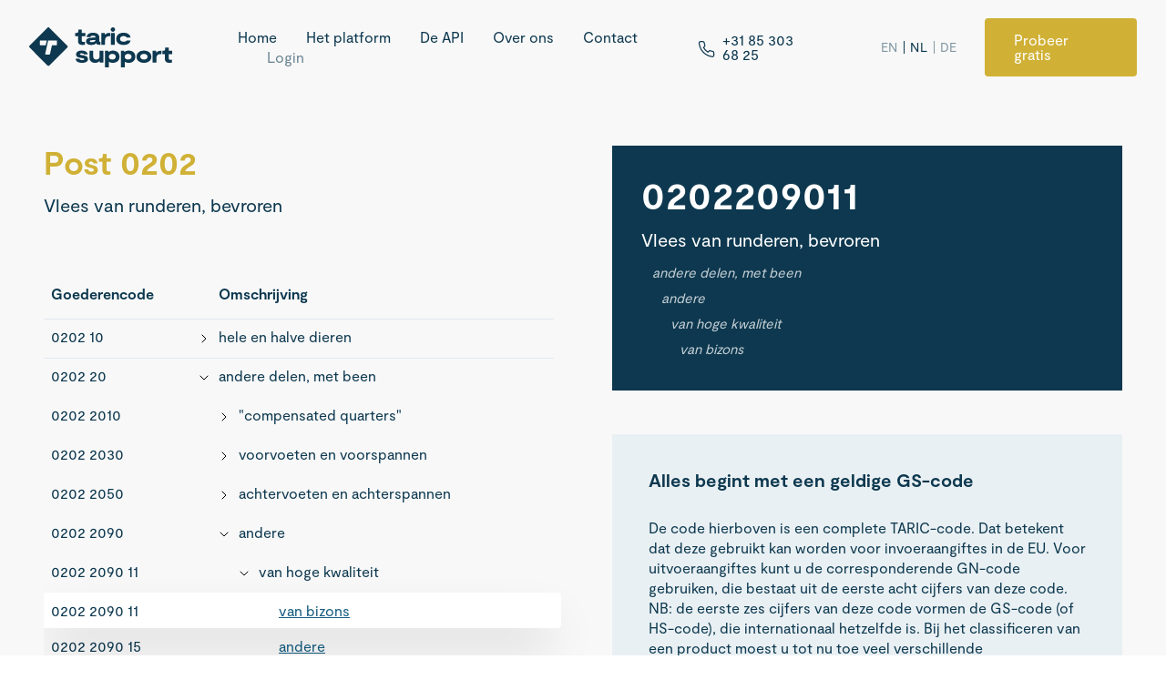

--- FILE ---
content_type: text/html; charset=UTF-8
request_url: https://www.taricsupport.nl/nomenclatuur/0202209011.html
body_size: 14368
content:

            

        

<!doctype html><html
lang="nl" prefix="og: http://ogp.me/ns# fb: http://ogp.me/ns/fb#"><head><meta
name="viewport" content="width=device-width, initial-scale=1, maximum-scale=1"><link
rel="stylesheet" href="https://www.taricsupport.nl/css/styles.css?v=35"><link
type="text/plain" href="https://www.taricsupport.nl/humans.txt" rel="author"> <script>loadjs=function(){var h=function(){},c={},u={},f={};function o(e,n){if(e){var r=f[e];if(u[e]=n,r)for(;r.length;)r[0](e,n),r.splice(0,1)}}function l(e,n){e.call&&(e={success:e}),n.length?(e.error||h)(n):(e.success||h)(e)}function d(r,t,s,i){var c,o,e=document,n=s.async,u=(s.numRetries||0)+1,f=s.before||h,l=r.replace(/[\?|#].*$/,""),a=r.replace(/^(css|img)!/,"");i=i||0,/(^css!|\.css$)/.test(l)?((o=e.createElement("link")).rel="stylesheet",o.href=a,(c="hideFocus"in o)&&o.relList&&(c=0,o.rel="preload",o.as="style")):/(^img!|\.(png|gif|jpg|svg|webp)$)/.test(l)?(o=e.createElement("img")).src=a:((o=e.createElement("script")).src=r,o.async=void 0===n||n),!(o.onload=o.onerror=o.onbeforeload=function(e){var n=e.type[0];if(c)try{o.sheet.cssText.length||(n="e")}catch(e){18!=e.code&&(n="e")}if("e"==n){if((i+=1)<u)return d(r,t,s,i)}else if("preload"==o.rel&&"style"==o.as)return o.rel="stylesheet";t(r,n,e.defaultPrevented)})!==f(r,o)&&e.head.appendChild(o)}function r(e,n,r){var t,s;if(n&&n.trim&&(t=n),s=(t?r:n)||{},t){if(t in c)throw"LoadJS";c[t]=!0}function i(n,r){!function(e,t,n){var r,s,i=(e=e.push?e:[e]).length,c=i,o=[];for(r=function(e,n,r){if("e"==n&&o.push(e),"b"==n){if(!r)return;o.push(e)}--i||t(o)},s=0;s<c;s++)d(e[s],r,n)}(e,function(e){l(s,e),n&&l({success:n,error:r},e),o(t,e)},s)}if(s.returnPromise)return new Promise(i);i()}return r.ready=function(e,n){return function(e,r){e=e.push?e:[e];var n,t,s,i=[],c=e.length,o=c;for(n=function(e,n){n.length&&i.push(e),--o||r(i)};c--;)t=e[c],(s=u[t])?n(t,s):(f[t]=f[t]||[]).push(n)}(e,function(e){l(n,e)}),r},r.done=function(e){o(e,[])},r.reset=function(){c={},u={},f={}},r.isDefined=function(e){return e in c},r}();</script> <link
rel="alternate" href="https://www.taricsupport.com/nomenclature/en/0202209011.html" hreflang="x-default"><link
rel="alternate" href="https://www.taricsupport.com/nomenclature/en/0202209011.html" hreflang="en"><link
rel="alternate" href="https://www.taricsupport.nl/nomenclatuur/0202209011.html" hreflang="nl"><link
rel="alternate" href="https://www.taricsupport.com/de/nomenklatur/0202209011.html" hreflang="de"><link
rel="alternate" href="https://www.taricsupport.com/nomenclature/cs/0202209011.html" hreflang="cs"><link
rel="alternate" href="https://www.taricsupport.com/nomenclature/da/0202209011.html" hreflang="da"><link
rel="alternate" href="https://www.taricsupport.com/nomenclature/et/0202209011.html" hreflang="et"><link
rel="alternate" href="https://www.taricsupport.com/nomenclature/es/0202209011.html" hreflang="es"><link
rel="alternate" href="https://www.taricsupport.com/nomenclature/fr/0202209011.html" hreflang="fr"><link
rel="alternate" href="https://www.taricsupport.com/nomenclature/hr/0202209011.html" hreflang="hr"><link
rel="alternate" href="https://www.taricsupport.com/nomenclature/it/0202209011.html" hreflang="it"><link
rel="alternate" href="https://www.taricsupport.com/nomenclature/lv/0202209011.html" hreflang="lv"><link
rel="alternate" href="https://www.taricsupport.com/nomenclature/lt/0202209011.html" hreflang="lt"><link
rel="alternate" href="https://www.taricsupport.com/nomenclature/hu/0202209011.html" hreflang="hu"><link
rel="alternate" href="https://www.taricsupport.com/nomenclature/pl/0202209011.html" hreflang="pl"><link
rel="alternate" href="https://www.taricsupport.com/nomenclature/pt/0202209011.html" hreflang="pt"><link
rel="alternate" href="https://www.taricsupport.com/nomenclature/ro/0202209011.html" hreflang="ro"><link
rel="alternate" href="https://www.taricsupport.com/nomenclature/sk/0202209011.html" hreflang="sk"><link
rel="alternate" href="https://www.taricsupport.com/nomenclature/sl/0202209011.html" hreflang="sl"><link
rel="alternate" href="https://www.taricsupport.com/nomenclature/fi/0202209011.html" hreflang="fi"><link
rel="alternate" href="https://www.taricsupport.com/nomenclature/sv/0202209011.html" hreflang="sv"><link
rel="alternate" href="https://www.taricsupport.com/nomenclature/el/0202209011.html" hreflang="el"><link
rel="alternate" href="https://www.taricsupport.com/nomenclature/bg/0202209011.html" hreflang="bg"><link
rel="apple-touch-icon" sizes="180x180" href="/favicons/apple-touch-icon.png"><link
rel="icon" type="image/png" sizes="32x32" href="/favicons/favicon-32x32.png"><link
rel="icon" type="image/png" sizes="16x16" href="/favicons/favicon-16x16.png"> <script async src="https://www.googletagmanager.com/gtag/js?id=G-7H0D6PGB7D"></script> <script>window.dataLayer=window.dataLayer||[];function gtag(){dataLayer.push(arguments);}
gtag('js',new Date());gtag('config','G-7H0D6PGB7D');</script> <script>(function(i,s,o,g,r,a,m){i['GoogleAnalyticsObject']=r;i[r]=i[r]||function(){(i[r].q=i[r].q||[]).push(arguments)},i[r].l=1*new Date();a=s.createElement(o),m=s.getElementsByTagName(o)[0];a.async=1;a.src=g;m.parentNode.insertBefore(a,m)})(window,document,'script','https://www.google-analytics.com/analytics.js','ga');ga('create','UA-49310137-1','auto');ga('set','anonymizeIp',true);ga('send','pageview');</script> <title>0202 2090 11 - Vlees van runderen, bevroren, andere delen, met been,…</title>
<script>dataLayer = [];
(function(w,d,s,l,i){w[l]=w[l]||[];w[l].push({'gtm.start':
new Date().getTime(),event:'gtm.js'});var f=d.getElementsByTagName(s)[0],
j=d.createElement(s),dl=l!='dataLayer'?'&l='+l:'';j.async=true;j.src=
'https://www.googletagmanager.com/gtm.js?id='+i+dl;f.parentNode.insertBefore(j,f);
})(window,document,'script','dataLayer','GTM-P3F2CX7P');
</script><meta name="generator" content="SEOmatic">
<meta name="description" content="Vlees van runderen, bevroren">
<meta name="referrer" content="no-referrer-when-downgrade">
<meta name="robots" content="all">
<meta content="nl_NL" property="og:locale">
<meta content="de_DE" property="og:locale:alternate">
<meta content="en_EN" property="og:locale:alternate">
<meta content="Taric Support" property="og:site_name">
<meta content="website" property="og:type">
<meta content="https://www.taricsupport.nl/nomenclatuur/0202209011.html" property="og:url">
<meta content="0202 2090 11 - Vlees van runderen, bevroren, andere delen, met been,…" property="og:title">
<meta content="Vlees van runderen, bevroren" property="og:description">
<meta content="https://www.taricsupport.com/assets/img/_1200x630_crop_center-center_82_none/logo-default_blue-yellow_1280.png?mtime=1697623347" property="og:image">
<meta content="1200" property="og:image:width">
<meta content="630" property="og:image:height">
<meta content="Taric Support Logo" property="og:image:alt">
<meta content="https://linkedin.com/company/taric-support" property="og:see_also">
<meta name="twitter:card" content="summary_large_image">
<meta name="twitter:creator" content="@">
<meta name="twitter:title" content="0202 2090 11 - Vlees van runderen, bevroren, andere delen, met been,…">
<meta name="twitter:description" content="Vlees van runderen, bevroren">
<meta name="twitter:image" content="https://www.taricsupport.com/assets/img/_800x418_crop_center-center_82_none/logo-default_blue-yellow_1280.png?mtime=1697623347">
<meta name="twitter:image:width" content="800">
<meta name="twitter:image:height" content="418">
<meta name="twitter:image:alt" content="Taric Support Logo">
<link href="https://www.taricsupport.nl/nomenclatuur/0202209011.html" rel="canonical">
<link href="https://www.taricsupport.nl/" rel="home">
<link type="text/plain" href="https://www.taricsupport.nl/humans.txt" rel="author">
<link href="https://www.taricsupport.com/de/nomenclatuur/0202209011.html" rel="alternate" hreflang="de">
<link href="https://www.taricsupport.nl/nomenclatuur/0202209011.html" rel="alternate" hreflang="nl">
<link href="https://www.taricsupport.com/nomenclatuur/0202209011.html" rel="alternate" hreflang="x-default">
<link href="https://www.taricsupport.com/nomenclatuur/0202209011.html" rel="alternate" hreflang="en"></head><body
class="flex flex-col min-h-screen"
x-data="{ open: false, top: true }"
x-init="top = (window.pageYOffset > 120) ? false : true"
><noscript><iframe
src="https://www.googletagmanager.com/ns.html?id=GTM-P3F2CX7P"
height="0" width="0" style="display:none;visibility:hidden"></iframe></noscript> <script>loadjs(['https://www.taricsupport.nl/js/alpine.min.js?v=35','https://www.taricsupport.nl/js/lazysizes.min.js?v=35',],'base');</script> <script>loadjs.ready('base',function(){loadjs(['https://code.jquery.com/jquery-3.6.0.slim.min.js','https://www.taricsupport.nl/js/nomenclature.min.js?v=35',],'nomenclature',{async:false});});</script> <div
class="fixed w-full p-5 sm:px-8 z-20 transition-colors ease-in duration-200"
:class="top ? 'text-primary' : 'bg-primary text-white'"
@scroll.window="top = (window.pageYOffset > 1) ? false : true"
x-cloak
><div
class="flex items-center max-w-screen-xxl mx-auto">
<a
href="https://www.taricsupport.nl/"
class="w-36 xs:w-40 mr-4 xl:mr-6 xxl:mr-12 transition-transform ease-out duration-1000 transform origin-left"
:class="{ 'xs:scale-90' : !top }"
><svg
class="w-full" viewBox="0 0 849 237" version="1.1" xmlns="http://www.w3.org/2000/svg" xmlns:xlink="http://www.w3.org/1999/xlink">
<g
fill="currentColor" fill-rule="nonzero">
<path
d="M423.72,86.69 L423.72,103.13 L414.66,103.13 C407.66,103.13 401,101.32 397.52,94.13 C392.52,100.53 383.73,104.57 368.52,104.57 C349.71,104.57 337.45,97.57 337.45,83.57 C337.45,69.57 348.2,63.14 362.69,62 L393.9,59.77 L393.9,58.52 C393.9,51.97 387.63,49.18 378.9,49.18 C369.85,49.18 364.69,52.25 363.58,57.96 L341,57.96 C342.68,42.22 357,32.04 378.9,32.04 C399.38,32.04 416.52,40.26 416.52,60.04 L416.52,80.8 C416.52,84.7 418.19,86.51 422.23,86.51 L423.72,86.69 Z M393.9,74.57 L368.26,76.57 C363.53,76.99 360.04,78.66 360.04,82.28 C360.04,86.28 363.94,87.86 370.91,87.86 C381.5,87.86 393.91,84.93 393.91,75.73 L393.9,74.57 Z" id="Shape"></path>
<path
d="M484,13.4 C484.065941,6.06219436 490.041917,0.153213598 497.38,0.17 C500.859359,0.182837225 504.188365,1.58989162 506.622207,4.07635775 C509.05605,6.56282389 510.391582,9.92116242 510.33,13.4 C510.209886,20.5266209 504.504765,26.2978238 497.38,26.5 C490.22,26.5 484,20.23 484,13.4 Z M485.95,33.47 L508.52,33.47 L508.52,103.13 L485.9,103.13 L485.95,33.47 Z" id="Shape"></path>
<path
d="M516.83,68.72 C516.83,46.01 535.78,32.07 560.16,32.07 C580.5,32.07 599.31,40.85 601.54,60.64 L579,60.64 C577,55.2 569.8,51.58 560.19,51.58 C548.07,51.58 539.57,57.99 539.57,68.72 C539.57,79.45 547.65,85.02 560.47,85.02 C569.8,85.02 576.77,82.79 579.14,77.77 L601.85,77.77 C599.48,94.63 583.6,104.52 560.47,104.52 C534.11,104.52 516.83,90.17 516.83,68.72 Z" id="Shape"></path>
<path
d="M275.61,185.25 L297.77,185.25 C299.44,191.38 305.29,193.89 314.77,193.89 C322.72,193.89 327.04,192.49 327.04,188.73 C327.04,185.53 323.83,184 314.91,182.46 L300.84,180.23 C287.61,178 278.41,172.57 278.41,160.31 C278.41,145.4 292.9,137.74 311.29,137.74 C334.84,137.74 345.71,147.49 347.66,160.45 L325.07,160.45 C323.82,156.27 320.07,154.04 311.42,154.04 C304.31,154.04 300.69,155.57 300.69,158.92 C300.69,162.27 304.59,163.1 312.12,164.49 L326.75,166.72 C342.63,169.51 349.32,177.31 349.32,188.45 C349.32,203.5 334.41,210.19 314.76,210.19 C289.69,210.19 276.87,201 275.61,185.25 Z" id="Shape"></path>
<path
d="M440.71,208.8 L420.09,208.8 L418.09,200.44 L416.84,200.44 C411.68,205.87 404.3,210.19 391.76,210.19 C370.02,210.19 357.62,197.79 357.62,177.87 L357.62,139.13 L380.2,139.13 L380.2,172.71 C380.2,184.55 387.44,190.71 399,190.71 C410,190.71 418.09,184.86 418.09,172.46 L418.09,139.16 L440.66,139.16 L440.71,208.8 Z" id="Shape"></path>
<path
d="M536.43,174.1 C536.43,197.51 518.87,210.19 497,210.19 C486.41,210.19 478.19,207.12 473.31,203.36 L473.31,236.66 L450.74,236.66 L450.74,139.13 L469.27,139.13 L471.5,146 L472.75,146 C477.07,142.1 484.18,137.78 497,137.78 C520,137.74 536.43,151.25 536.43,174.1 Z M513.86,174.1 C513.86,163.93 506.33,157.24 493.51,157.24 C480.97,157.24 473.31,163.79 473.31,174.1 C473.31,184.1 480.7,190.68 493.51,190.68 C506.32,190.68 513.86,184 513.86,174.1 Z" id="Shape"></path>
<path
d="M630.47,174.1 C630.47,197.51 612.91,210.19 591.04,210.19 C580.45,210.19 572.23,207.12 567.35,203.36 L567.35,236.66 L544.78,236.66 L544.78,139.13 L563.31,139.13 L565.54,145.96 L566.8,145.96 C571.12,142.06 578.22,137.74 591.04,137.74 C614,137.74 630.47,151.25 630.47,174.1 Z M607.9,174.1 C607.9,163.93 600.37,157.24 587.56,157.24 C575.02,157.24 567.35,163.79 567.35,174.1 C567.35,184.1 574.74,190.68 587.56,190.68 C600.38,190.68 607.9,184 607.9,174.1 Z" id="Shape"></path>
<path
d="M637.15,174 C637.15,152 655.68,137.78 681.46,137.78 C707.24,137.78 725.63,152 725.63,174 C725.63,196 707.24,210.23 681.46,210.23 C655.68,210.23 637.15,195.84 637.15,174 Z M703.06,174 C703.06,164.39 695.53,157.28 681.46,157.28 C667.39,157.28 659.73,164.39 659.73,174 C659.73,183.61 667.53,190.72 681.46,190.72 C695.39,190.72 703.06,183.44 703.06,174 Z" id="Shape"></path>
<path
d="M226.17,108.62 L119.87,2.32 C116.829739,-0.711052031 111.910261,-0.711052031 108.87,2.32 L2.57,108.62 C-0.461052031,111.660261 -0.461052031,116.579739 2.57,119.62 L108.84,226 C111.880261,229.031052 116.799739,229.031052 119.84,226 L226.14,119.7 C227.62433,118.240608 228.462835,116.247857 228.468471,114.166264 C228.474107,112.084671 227.646406,110.087408 226.17,108.62 Z M63.29,102.56 L63.29,81.49 C63.2955128,79.3399958 65.0399887,77.5999929 67.19,77.6 L104.57,77.6 L98.16,106.46 L67.16,106.46 C65.0200949,106.438114 63.2953613,104.70001 63.29,102.56 Z M165.42,102.56 C165.420007,104.710011 163.680004,106.454487 161.53,106.46 L135.24,106.46 L123.82,157.87 C123.429239,159.654434 121.846712,160.92462 120.02,160.92 L99.14,160.92 C97.9604669,160.920539 96.8443976,160.385855 96.1056539,159.466314 C95.3669103,158.546773 95.0852935,157.341704 95.34,156.19 L112.79,77.6 L161.53,77.6 C163.678388,77.6 165.42,79.3416123 165.42,81.49 L165.42,102.56 Z" id="Shape"></path>
<path
d="M290.1,81.4 L290.1,52.83 L272.69,52.83 L272.69,33.47 L279.51,33.47 C288.15,33.47 291.78,30.12 291.78,22.47 L291.78,13.83 L312.67,13.83 L312.67,33.48 L334.55,33.48 L334.55,52.84 L312.67,52.84 L312.67,77.37 C312.67,81.37 313.37,86.84 323.26,86.84 C325.927556,86.8165899 328.586597,86.5352807 331.2,86 L331.2,102.86 C326.282117,103.999033 321.24798,104.559501 316.2,104.53 C296.37,104.52 290.1,93.66 290.1,81.4 Z" id="Shape"></path>
<path
d="M785.4,139.14 L781,139.14 C767.9,139.14 762.47,141.36 756.62,149.14 L755.23,149.14 L753.23,139.14 L732.66,139.14 L732.66,208.8 L755.24,208.8 L755.24,181.63 C755.24,168.81 762.34,158.63 777.81,158.31 C780.34,158.26 782.6,158.18 785.4,158.31 L785.4,139.14 Z" id="Shape"></path>
<path
d="M480.8,33.47 L476.41,33.47 C463.31,33.47 457.88,35.7 452.02,43.47 L450.63,43.47 L448.63,33.47 L428.06,33.47 L428.06,103.13 L450.63,103.13 L450.63,76 C450.63,63.18 457.74,53 473.2,52.69 C475.74,52.63 478,52.56 480.8,52.69 L480.8,33.47 Z" id="Shape"></path>
<path
d="M828.66,183 L828.66,158.5 L848.52,158.5 L848.52,139.13 L828.66,139.13 L828.66,119.49 L807.76,119.49 L807.76,128.13 C807.76,135.79 804.14,139.13 795.5,139.13 L790.68,139.13 L790.68,158.5 L806.09,158.5 L806.09,187.06 C806.09,199.32 812.36,210.19 832.09,210.19 C837.154387,210.217575 842.204856,209.657158 847.14,208.52 L847.14,191.66 C844.52625,192.191798 841.867224,192.469757 839.2,192.49 C829.35,192.49 828.66,187.06 828.66,183 Z" id="Shape"></path>
</g>
</svg></a><nav
class="hidden xl:block ml-8 xl:ml-12 space-x-6 xl:space-x-8 xxl:space-x-12"><a
class="c-link inline-block leading-none hover:opacity-75  "
href="https://www.taricsupport.nl/"    >Home</a><a
class="c-link inline-block leading-none hover:opacity-75  "
href="https://www.taricsupport.nl/platform/"    >Het platform</a><a
class="c-link inline-block leading-none hover:opacity-75  "
href="https://www.taricsupport.nl/api/"    >De API</a><a
class="c-link inline-block leading-none hover:opacity-75  "
href="https://www.taricsupport.nl/over-ons/"    >Over ons</a><a
class="c-link inline-block leading-none hover:opacity-75  "
href="https://www.taricsupport.nl/contact/"    >Contact</a><a
class="c-link inline-block leading-none hover:opacity-75  hidden xl:inline-block opacity-60"
href="https://app.taricsupport.com/login" target="_blank"    >Login</a></nav><div
class="hidden md:flex items-center ml-auto"><div
class="c-icon h-5 mr-1.5 mt-1 transition-all"><svg
xmlns="http://www.w3.org/2000/svg" width="24" height="24" viewBox="0 0 24 24" fill="none" stroke="currentColor" stroke-width="1.5" stroke-linecap="round" stroke-linejoin="round"><path
d="M22 16.92v3a2 2 0 0 1-2.18 2 19.79 19.79 0 0 1-8.63-3.07 19.5 19.5 0 0 1-6-6 19.79 19.79 0 0 1-3.07-8.67A2 2 0 0 1 4.11 2h3a2 2 0 0 1 2 1.72 12.84 12.84 0 0 0 .7 2.81 2 2 0 0 1-.45 2.11L8.09 9.91a16 16 0 0 0 6 6l1.27-1.27a2 2 0 0 1 2.11-.45 12.84 12.84 0 0 0 2.81.7A2 2 0 0 1 22 16.92z"></path></svg></div><a
class="c-link inline-block leading-none hover:opacity-75 "
href="tel:+31 85 303 68 25"    >+<span
class="numbers">31</span> <span
class="numbers">85</span> <span
class="numbers">303</span> <span
class="numbers">68</span>&nbsp;<span
class="numbers">25</span></a></div><div
class="hidden xl:block ml-8 xl:ml-12 xxl:ml-16"><div
class="flex lg:text-sm tracking-wider lg:divide-x divide-opacity-25"><a
class="c-link inline-block leading-none hover:opacity-75  px-1.5 hover:opacity-100 opacity-50"
href="https://www.taricsupport.com/nomenclature/en/0202209011.html"    >EN</a><a
class="c-link inline-block leading-none hover:opacity-75  px-1.5 hover:opacity-100 1"
href="https://www.taricsupport.nl/nomenclatuur/0202209011.html"    >NL</a><a
class="c-link inline-block leading-none hover:opacity-75  px-1.5 hover:opacity-100 opacity-50"
href="https://www.taricsupport.com/de/nomenklatur/0202209011.html"    >DE</a></div></div><a
class="c-button inline-flex justify-center py-4 px-8 rounded leading-none hover:opacity-90 bg-highlight text-white  hidden xs:block ml-auto md:ml-12 xl:ml-6 xxl:ml-12"
href="https://www.taricsupport.nl/probeer-gratis/" onclick="fathom.trackGoal('XNF0DKYQ', 0);"    >Probeer gratis</a>
<a
class="xl:hidden relative flex-none ml-auto xs:ml-8 sm:ml-12 cursor-pointer" @click="open=true"><div
class="c-icon w-7"><svg
xmlns="http://www.w3.org/2000/svg" viewBox="0 0 24 24"><defs><style>.a{fill:none;stroke:currentColor;stroke-linecap:round;stroke-linejoin:round;stroke-width:1px}</style></defs><title>navigation-menu</title><line
class="a" x1="2.25" y1="18.003" x2="21.75" y2="18.003"/><line
class="a" x1="2.25" y1="12.003" x2="21.75" y2="12.003"/><line
class="a" x1="2.25" y1="6.003" x2="21.75" y2="6.003"/></svg></div>        </a></div></div><div
class="fixed inset-0 z-30" x-show.transition.opacity.duration.1000="open" @click="open=true" x-cloak><div
class="absolute inset-0 bg-dark opacity-50"></div></div><div
class="fixed left-0 xs:left-auto right-0 top-0 bottom-0 flex flex-col p-8 xs:px-10 bg-dark text-white z-30 shadow-xl"
x-show.transition.opacity.duration.500="open"
@click.away="open=false"
x-cloak
><figure
class="absolute inset-0"><svg
class="text-primary w-full h-full" width="780" height="560" xmlns="http://www.w3.org/2000/svg" xmlns:xlink="http://www.w3.org/1999/xlink" viewBox="0 0 780 560" preserveAspectRatio="xMaxYMax meet">
<defs>
<rect
id="cajkbsbixz-pattern-03-a" width="1040" height="680" x="-260" y="-109"></rect>
</defs>
<g
fill="none" fill-rule="evenodd">
<mask
id="cajkbsbixz-pattern-03-b" fill="#fff">
<use
xlink:href="#cajkbsbixz-pattern-03-a"></use>
</mask>
<path
fill="currentColor" fill-rule="nonzero" d="M1424.95,415.756 L1304.63,533.609 L1184.31,415.756 L1063.99,297.897 L943.68,415.756 L823.1,533.866 L823.1,1005.29 L582.47,769.58 L702.78,651.72 C636.33,716.81 528.6,716.81 462.15,651.72 C395.7,586.634 395.7,481.102 462.15,416.011 L341.831,533.866 L101.202,298.156 L341.831,62.445 L582.47,298.156 L703.05,180.043 L823.36,62.186 L1063.73,-173.266 L1063.99,-173.523 L1099.63,-138.617 C1081.81,-160.427 1083.2,-192.337 1103.84,-212.55 C1125.99,-234.248 1161.9,-234.248 1184.05,-212.55 C1206.19,-190.854 1206.19,-155.678 1184.05,-133.982 C1163.41,-113.764 1130.84,-112.405 1108.56,-129.863 L1179.84,-60.049 C1162.02,-81.859 1163.41,-113.767 1184.05,-133.982 C1206.19,-155.678 1242.11,-155.678 1264.26,-133.982 C1286.41,-112.284 1286.41,-77.105 1264.26,-55.411 C1243.62,-35.196 1211.05,-33.836 1188.78,-51.294 L1260.05,18.526 C1242.23,-3.288 1243.62,-35.196 1264.26,-55.411 C1286.41,-77.105 1322.32,-77.11 1344.47,-55.411 C1366.62,-33.715 1366.62,1.463 1344.47,23.159 C1323.83,43.374 1291.25,44.732 1268.99,27.279 L1304.63,62.186 L1344.47,23.159 L1424.68,-55.411 L1504.89,-133.982 L1545.26,-173.523 L1545.26,297.897 L1424.95,415.756 Z" mask="url(#cajkbsbixz-pattern-03-b)"></path>
<path
fill="currentColor" fill-rule="nonzero" d="M462.79,178.234 C396.4,113.212 396.4,7.789 462.79,-57.233 C529.18,-122.255 636.82,-122.255 703.21,-57.236 L703.21,-57.233 C769.6,7.789 769.6,113.21 703.21,178.233 C636.82,243.255 529.18,243.256 462.79,178.234 Z" mask="url(#cajkbsbixz-pattern-03-b)"></path>
</g>
</svg></figure><div
class="fixed top-0 right-0 mt-7 xs:mt-8 pt-0.5 mr-3.5 sm:mr-6 sm:pr-0.5" @click="open=false"><div
class="c-icon w-10 h-5 z-30"><svg
xmlns="http://www.w3.org/2000/svg" viewBox="0 0 24 24"><defs><style>.a{fill:none;stroke:currentColor;stroke-linecap:round;stroke-linejoin:round;stroke-width:2px}</style></defs><title>close</title><line
class="a" x1="0.75" y1="23.249" x2="23.25" y2="0.749"/><line
class="a" x1="23.25" y1="23.249" x2="0.75" y2="0.749"/></svg></div></div><nav
class="relative flex-grow w-full max-w-md mx-auto sm:max-w-full mt-16 xs:mt-20 xs:mr-20"><ul
class="space-y-4 text-lg"><li><a
class="c-link inline-block leading-none hover:opacity-75  "
href="https://www.taricsupport.nl/"    >Home</a></li><li><a
class="c-link inline-block leading-none hover:opacity-75  "
href="https://www.taricsupport.nl/platform/"    >Het platform</a></li><li><a
class="c-link inline-block leading-none hover:opacity-75  "
href="https://www.taricsupport.nl/api/"    >De API</a></li><li><a
class="c-link inline-block leading-none hover:opacity-75  "
href="https://www.taricsupport.nl/over-ons/"    >Over ons</a></li><li><a
class="c-link inline-block leading-none hover:opacity-75  "
href="https://www.taricsupport.nl/contact/"    >Contact</a></li></ul><ul
class="mt-10 space-y-3 text-md opacity-70"><li><a
class="c-link inline-block leading-none hover:opacity-75  text-highlight"
href="https://www.taricsupport.nl/nomenclatuur/"    >Nomenclatuur</a></li><li><a
class="c-link inline-block leading-none hover:opacity-75 "
href="https://app.taricsupport.com/login" target="_blank"    >Login</a></li></ul><div
class="mt-12 -mx-1.5"><div
class="flex lg:text-sm tracking-wider lg:divide-x divide-opacity-25"><a
class="c-link inline-block leading-none hover:opacity-75  px-1.5 hover:opacity-100 opacity-50"
href="https://www.taricsupport.com/nomenclature/en/0202209011.html"    >EN</a><a
class="c-link inline-block leading-none hover:opacity-75  px-1.5 hover:opacity-100 1"
href="https://www.taricsupport.nl/nomenclatuur/0202209011.html"    >NL</a><a
class="c-link inline-block leading-none hover:opacity-75  px-1.5 hover:opacity-100 opacity-50"
href="https://www.taricsupport.com/de/nomenklatur/0202209011.html"    >DE</a></div></div></nav><a
class="c-button inline-flex justify-center py-4 px-8 rounded leading-none hover:opacity-90 bg-highlight text-white  relative"
href="https://www.taricsupport.nl/probeer-gratis/" onclick="fathom.trackGoal('XNF0DKYQ', 0);"    >Probeer gratis</a></div><main><section
class="s-api py-28 xs:py-32 xl:py-40 bg-panel px-5 xs:px-8 sm:px-12"><div
class="w-full lg:max-w-screen-xxl mx-auto grid grid-cols-1 lg:grid-cols-2 gap-16 items-start overflow-x-hidden"><div><header
class="lg:max-w-screen-xxl mx-auto mb-16"><h1 class="c-heading text-highlight">
<span
class="inline-block xl:block">Post 0202</span></h1><div
class="c-description mt-4 text-md">
<span
class="md:inline-block lg:block">Vlees van runderen, bevroren</span></div><a
class="c-link inline-block leading-none hover:opacity-75 underline mt-6 font-bold lg:hidden"
href="#about"    >About this&nbsp;page</a></header><nav
class="s-api-nav"><ul
class="tree"><li><div
class="tree-item-header"><div
class="tree-code">
Goederencode</div><div
class="tree-description">
Omschrijving</div></div></li><li
data-code="020210" data-indent="1" class="tree-item tree-can-expand"><div
class="tree-item-content"><div
class="tree-code">0202 10</div><div
class="tree-description">hele en halve dieren</div></div><ul><li
data-code="0202100011" data-indent="2" class="tree-item tree-can-expand"><div
class="tree-item-content"><div
class="tree-code">0202 1000 11</div><div
class="tree-description">van hoge kwaliteit</div></div><ul><li
data-code="0202100011" data-indent="3" class="tree-item "><div
class="tree-item-content"><div
class="tree-code">0202 1000 11</div><div
class="tree-description"><a
href="0202100011.html">van bizons</a></div></div></li><li
data-code="0202100015" data-indent="3" class="tree-item "><div
class="tree-item-content"><div
class="tree-code">0202 1000 15</div><div
class="tree-description"><a
href="0202100015.html">andere</a></div></div></li></ul></li><li
data-code="0202100091" data-indent="2" class="tree-item tree-can-expand"><div
class="tree-item-content"><div
class="tree-code">0202 1000 91</div><div
class="tree-description">andere</div></div><ul><li
data-code="0202100091" data-indent="3" class="tree-item "><div
class="tree-item-content"><div
class="tree-code">0202 1000 91</div><div
class="tree-description"><a
href="0202100091.html">van bizons</a></div></div></li><li
data-code="0202100099" data-indent="3" class="tree-item "><div
class="tree-item-content"><div
class="tree-code">0202 1000 99</div><div
class="tree-description"><a
href="0202100099.html">andere</a></div></div></li></ul></li></ul></li><li
data-code="020220" data-indent="1" class="tree-item tree-can-expand"><div
class="tree-item-content"><div
class="tree-code">0202 20</div><div
class="tree-description">andere delen, met been</div></div><ul><li
data-code="02022010" data-indent="2" class="tree-item tree-can-expand"><div
class="tree-item-content"><div
class="tree-code">0202 2010</div><div
class="tree-description">"compensated quarters"</div></div><ul><li
data-code="0202201011" data-indent="3" class="tree-item tree-can-expand"><div
class="tree-item-content"><div
class="tree-code">0202 2010 11</div><div
class="tree-description">van hoge kwaliteit</div></div><ul><li
data-code="0202201011" data-indent="4" class="tree-item "><div
class="tree-item-content"><div
class="tree-code">0202 2010 11</div><div
class="tree-description"><a
href="0202201011.html">van bizons</a></div></div></li><li
data-code="0202201015" data-indent="4" class="tree-item "><div
class="tree-item-content"><div
class="tree-code">0202 2010 15</div><div
class="tree-description"><a
href="0202201015.html">andere</a></div></div></li></ul></li><li
data-code="0202201091" data-indent="3" class="tree-item tree-can-expand"><div
class="tree-item-content"><div
class="tree-code">0202 2010 91</div><div
class="tree-description">andere</div></div><ul><li
data-code="0202201091" data-indent="4" class="tree-item "><div
class="tree-item-content"><div
class="tree-code">0202 2010 91</div><div
class="tree-description"><a
href="0202201091.html">van bizons</a></div></div></li><li
data-code="0202201099" data-indent="4" class="tree-item "><div
class="tree-item-content"><div
class="tree-code">0202 2010 99</div><div
class="tree-description"><a
href="0202201099.html">andere</a></div></div></li></ul></li></ul></li><li
data-code="02022030" data-indent="2" class="tree-item tree-can-expand"><div
class="tree-item-content"><div
class="tree-code">0202 2030</div><div
class="tree-description">voorvoeten en voorspannen</div></div><ul><li
data-code="0202203011" data-indent="3" class="tree-item tree-can-expand"><div
class="tree-item-content"><div
class="tree-code">0202 2030 11</div><div
class="tree-description">van hoge kwaliteit</div></div><ul><li
data-code="0202203011" data-indent="4" class="tree-item "><div
class="tree-item-content"><div
class="tree-code">0202 2030 11</div><div
class="tree-description"><a
href="0202203011.html">van bizons</a></div></div></li><li
data-code="0202203015" data-indent="4" class="tree-item "><div
class="tree-item-content"><div
class="tree-code">0202 2030 15</div><div
class="tree-description"><a
href="0202203015.html">andere</a></div></div></li></ul></li><li
data-code="0202203081" data-indent="3" class="tree-item tree-can-expand"><div
class="tree-item-content"><div
class="tree-code">0202 2030 81</div><div
class="tree-description">andere</div></div><ul><li
data-code="0202203081" data-indent="4" class="tree-item tree-can-expand"><div
class="tree-item-content"><div
class="tree-code">0202 2030 81</div><div
class="tree-description">bestemd voor verwerking</div></div><ul><li
data-code="0202203081" data-indent="5" class="tree-item tree-can-expand"><div
class="tree-item-content"><div
class="tree-code">0202 2030 81</div><div
class="tree-description">voor de vervaardiging van producten van onderverdeling 1602 10, 1602 50 31 of 1602 50 95, die geen ander vlees dan rundvlees bevatten, met een collageen/eiwitverhouding van maximaal 0,45 en met ten minste 20 gewichtspercenten mager vlees (met uitzondering van slachtafvallen en vet), waarbij het vlees en de gelei ten minste 85% van het totale nettogewicht uitmaken; deze producten moeten aan een zodanige warmtebehandeling worden onderworpen dat de stolling van de vleeseiwitten in het hele product gewaarborgd is en dat, wanneer het product op het dikste gedeelte wordt doorgesneden, op het snijvlak geen sporen van een rozeachtige vloeistof zijn waar te nemen (A-producten)</div></div><ul><li
data-code="0202203081" data-indent="6" class="tree-item "><div
class="tree-item-content"><div
class="tree-code">0202 2030 81</div><div
class="tree-description"><a
href="0202203081.html">van bizons</a></div></div></li><li
data-code="0202203082" data-indent="6" class="tree-item "><div
class="tree-item-content"><div
class="tree-code">0202 2030 82</div><div
class="tree-description"><a
href="0202203082.html">andere</a></div></div></li></ul></li><li
data-code="0202203083" data-indent="5" class="tree-item tree-can-expand"><div
class="tree-item-content"><div
class="tree-code">0202 2030 83</div><div
class="tree-description">voor de vervaardiging van andere producten dan deze van onderverdelingen ex 0210 20, 0210 99 51, 0210 99 90, 1602 50 10 en 1602 90 61 (B-producten)</div></div><ul><li
data-code="0202203083" data-indent="6" class="tree-item "><div
class="tree-item-content"><div
class="tree-code">0202 2030 83</div><div
class="tree-description"><a
href="0202203083.html">van bizons</a></div></div></li><li
data-code="0202203084" data-indent="6" class="tree-item "><div
class="tree-item-content"><div
class="tree-code">0202 2030 84</div><div
class="tree-description"><a
href="0202203084.html">andere</a></div></div></li></ul></li><li
data-code="0202203085" data-indent="5" class="tree-item tree-can-expand"><div
class="tree-item-content"><div
class="tree-code">0202 2030 85</div><div
class="tree-description">andere</div></div><ul><li
data-code="0202203085" data-indent="6" class="tree-item "><div
class="tree-item-content"><div
class="tree-code">0202 2030 85</div><div
class="tree-description"><a
href="0202203085.html">van bizons</a></div></div></li><li
data-code="0202203086" data-indent="6" class="tree-item "><div
class="tree-item-content"><div
class="tree-code">0202 2030 86</div><div
class="tree-description"><a
href="0202203086.html">andere</a></div></div></li></ul></li></ul></li><li
data-code="0202203087" data-indent="4" class="tree-item tree-can-expand"><div
class="tree-item-content"><div
class="tree-code">0202 2030 87</div><div
class="tree-description">andere</div></div><ul><li
data-code="0202203087" data-indent="5" class="tree-item "><div
class="tree-item-content"><div
class="tree-code">0202 2030 87</div><div
class="tree-description"><a
href="0202203087.html">van bizons</a></div></div></li><li
data-code="0202203088" data-indent="5" class="tree-item "><div
class="tree-item-content"><div
class="tree-code">0202 2030 88</div><div
class="tree-description"><a
href="0202203088.html">andere</a></div></div></li></ul></li></ul></li></ul></li><li
data-code="02022050" data-indent="2" class="tree-item tree-can-expand"><div
class="tree-item-content"><div
class="tree-code">0202 2050</div><div
class="tree-description">achtervoeten en achterspannen</div></div><ul><li
data-code="0202205011" data-indent="3" class="tree-item tree-can-expand"><div
class="tree-item-content"><div
class="tree-code">0202 2050 11</div><div
class="tree-description">van hoge kwaliteit</div></div><ul><li
data-code="0202205011" data-indent="4" class="tree-item "><div
class="tree-item-content"><div
class="tree-code">0202 2050 11</div><div
class="tree-description"><a
href="0202205011.html">van bizons</a></div></div></li><li
data-code="0202205015" data-indent="4" class="tree-item "><div
class="tree-item-content"><div
class="tree-code">0202 2050 15</div><div
class="tree-description"><a
href="0202205015.html">andere</a></div></div></li></ul></li><li
data-code="0202205091" data-indent="3" class="tree-item tree-can-expand"><div
class="tree-item-content"><div
class="tree-code">0202 2050 91</div><div
class="tree-description">andere</div></div><ul><li
data-code="0202205091" data-indent="4" class="tree-item "><div
class="tree-item-content"><div
class="tree-code">0202 2050 91</div><div
class="tree-description"><a
href="0202205091.html">van bizons</a></div></div></li><li
data-code="0202205099" data-indent="4" class="tree-item "><div
class="tree-item-content"><div
class="tree-code">0202 2050 99</div><div
class="tree-description"><a
href="0202205099.html">andere</a></div></div></li></ul></li></ul></li><li
data-code="02022090" data-indent="2" class="tree-item tree-can-expand"><div
class="tree-item-content"><div
class="tree-code">0202 2090</div><div
class="tree-description">andere</div></div><ul><li
data-code="0202209011" data-indent="3" class="tree-item tree-can-expand"><div
class="tree-item-content"><div
class="tree-code">0202 2090 11</div><div
class="tree-description">van hoge kwaliteit</div></div><ul><li
data-code="0202209011" data-indent="4" class="tree-item "><div
class="tree-item-content"><div
class="tree-code">0202 2090 11</div><div
class="tree-description"><a
href="0202209011.html">van bizons</a></div></div></li><li
data-code="0202209015" data-indent="4" class="tree-item "><div
class="tree-item-content"><div
class="tree-code">0202 2090 15</div><div
class="tree-description"><a
href="0202209015.html">andere</a></div></div></li></ul></li><li
data-code="0202209091" data-indent="3" class="tree-item tree-can-expand"><div
class="tree-item-content"><div
class="tree-code">0202 2090 91</div><div
class="tree-description">andere</div></div><ul><li
data-code="0202209091" data-indent="4" class="tree-item "><div
class="tree-item-content"><div
class="tree-code">0202 2090 91</div><div
class="tree-description"><a
href="0202209091.html">van bizons</a></div></div></li><li
data-code="0202209099" data-indent="4" class="tree-item "><div
class="tree-item-content"><div
class="tree-code">0202 2090 99</div><div
class="tree-description"><a
href="0202209099.html">andere</a></div></div></li></ul></li></ul></li></ul></li><li
data-code="020230" data-indent="1" class="tree-item tree-can-expand"><div
class="tree-item-content"><div
class="tree-code">0202 30</div><div
class="tree-description">zonder been</div></div><ul><li
data-code="02023010" data-indent="2" class="tree-item tree-can-expand"><div
class="tree-item-content"><div
class="tree-code">0202 3010</div><div
class="tree-description">voorvoeten, geheel of verdeeld in ten hoogste vijf delen, waarbij iedere voorvoet in één enkel vriesblok wordt aangeboden; zogenaamde "compensated quarters" aangeboden in twee vriesblokken, waarvan het ene blok de voorvoet in zijn geheel of verdeeld in ten hoogste vijf delen omvat, en het andere de achtervoet, zonder de filet, in één enkel deel</div></div><ul><li
data-code="0202301011" data-indent="3" class="tree-item tree-can-expand"><div
class="tree-item-content"><div
class="tree-code">0202 3010 11</div><div
class="tree-description">van hoge kwaliteit</div></div><ul><li
data-code="0202301011" data-indent="4" class="tree-item "><div
class="tree-item-content"><div
class="tree-code">0202 3010 11</div><div
class="tree-description"><a
href="0202301011.html">van bizons</a></div></div></li><li
data-code="0202301015" data-indent="4" class="tree-item "><div
class="tree-item-content"><div
class="tree-code">0202 3010 15</div><div
class="tree-description"><a
href="0202301015.html">andere</a></div></div></li></ul></li><li
data-code="0202301081" data-indent="3" class="tree-item tree-can-expand"><div
class="tree-item-content"><div
class="tree-code">0202 3010 81</div><div
class="tree-description">andere</div></div><ul><li
data-code="0202301081" data-indent="4" class="tree-item tree-can-expand"><div
class="tree-item-content"><div
class="tree-code">0202 3010 81</div><div
class="tree-description">bestemd voor verwerking</div></div><ul><li
data-code="0202301081" data-indent="5" class="tree-item tree-can-expand"><div
class="tree-item-content"><div
class="tree-code">0202 3010 81</div><div
class="tree-description">voor de vervaardiging van producten van onderverdeling 1602 10, 1602 50 31 of 1602 50 95, die geen ander vlees dan rundvlees bevatten, met een collageen/eiwitverhouding van maximaal 0,45 en met ten minste 20 gewichtspercenten mager vlees (met uitzondering van slachtafvallen en vet), waarbij het vlees en de gelei ten minste 85% van het totale nettogewicht uitmaken; deze producten moeten aan een zodanige warmtebehandeling worden onderworpen dat de stolling van de vleeseiwitten in het hele product gewaarborgd is en dat, wanneer het product op het dikste gedeelte wordt doorgesneden, op het snijvlak geen sporen van een rozeachtige vloeistof zijn waar te nemen (A-producten)</div></div><ul><li
data-code="0202301081" data-indent="6" class="tree-item "><div
class="tree-item-content"><div
class="tree-code">0202 3010 81</div><div
class="tree-description"><a
href="0202301081.html">van bizons</a></div></div></li><li
data-code="0202301082" data-indent="6" class="tree-item "><div
class="tree-item-content"><div
class="tree-code">0202 3010 82</div><div
class="tree-description"><a
href="0202301082.html">andere</a></div></div></li></ul></li><li
data-code="0202301083" data-indent="5" class="tree-item tree-can-expand"><div
class="tree-item-content"><div
class="tree-code">0202 3010 83</div><div
class="tree-description">voor de vervaardiging van andere producten dan deze van onderverdelingen ex 0210 20, 0210 99 51, 0210 99 90, 1602 50 10 en 1602 90 61 (B-producten)</div></div><ul><li
data-code="0202301083" data-indent="6" class="tree-item "><div
class="tree-item-content"><div
class="tree-code">0202 3010 83</div><div
class="tree-description"><a
href="0202301083.html">van bizons</a></div></div></li><li
data-code="0202301084" data-indent="6" class="tree-item "><div
class="tree-item-content"><div
class="tree-code">0202 3010 84</div><div
class="tree-description"><a
href="0202301084.html">andere</a></div></div></li></ul></li><li
data-code="0202301085" data-indent="5" class="tree-item tree-can-expand"><div
class="tree-item-content"><div
class="tree-code">0202 3010 85</div><div
class="tree-description">andere</div></div><ul><li
data-code="0202301085" data-indent="6" class="tree-item "><div
class="tree-item-content"><div
class="tree-code">0202 3010 85</div><div
class="tree-description"><a
href="0202301085.html">van bizons</a></div></div></li><li
data-code="0202301086" data-indent="6" class="tree-item "><div
class="tree-item-content"><div
class="tree-code">0202 3010 86</div><div
class="tree-description"><a
href="0202301086.html">andere</a></div></div></li></ul></li></ul></li><li
data-code="0202301087" data-indent="4" class="tree-item tree-can-expand"><div
class="tree-item-content"><div
class="tree-code">0202 3010 87</div><div
class="tree-description">andere</div></div><ul><li
data-code="0202301087" data-indent="5" class="tree-item "><div
class="tree-item-content"><div
class="tree-code">0202 3010 87</div><div
class="tree-description"><a
href="0202301087.html">van bizons</a></div></div></li><li
data-code="0202301088" data-indent="5" class="tree-item "><div
class="tree-item-content"><div
class="tree-code">0202 3010 88</div><div
class="tree-description"><a
href="0202301088.html">andere</a></div></div></li></ul></li></ul></li></ul></li><li
data-code="02023050" data-indent="2" class="tree-item tree-can-expand"><div
class="tree-item-content"><div
class="tree-code">0202 3050</div><div
class="tree-description">als "crops", "chucks and blades" en "briskets" aangeduide delen</div></div><ul><li
data-code="0202305011" data-indent="3" class="tree-item tree-can-expand"><div
class="tree-item-content"><div
class="tree-code">0202 3050 11</div><div
class="tree-description">van hoge kwaliteit</div></div><ul><li
data-code="0202305011" data-indent="4" class="tree-item "><div
class="tree-item-content"><div
class="tree-code">0202 3050 11</div><div
class="tree-description"><a
href="0202305011.html">van bizons</a></div></div></li><li
data-code="0202305015" data-indent="4" class="tree-item "><div
class="tree-item-content"><div
class="tree-code">0202 3050 15</div><div
class="tree-description"><a
href="0202305015.html">andere</a></div></div></li></ul></li><li
data-code="0202305081" data-indent="3" class="tree-item tree-can-expand"><div
class="tree-item-content"><div
class="tree-code">0202 3050 81</div><div
class="tree-description">andere</div></div><ul><li
data-code="0202305081" data-indent="4" class="tree-item tree-can-expand"><div
class="tree-item-content"><div
class="tree-code">0202 3050 81</div><div
class="tree-description">bestemd voor verwerking</div></div><ul><li
data-code="0202305081" data-indent="5" class="tree-item tree-can-expand"><div
class="tree-item-content"><div
class="tree-code">0202 3050 81</div><div
class="tree-description">voor de vervaardiging van producten van onderverdeling 1602 10, 1602 50 31 of 1602 50 95, die geen ander vlees dan rundvlees bevatten, met een collageen/eiwitverhouding van maximaal 0,45 en met ten minste 20 gewichtspercenten mager vlees (met uitzondering van slachtafvallen en vet), waarbij het vlees en de gelei ten minste 85% van het totale nettogewicht uitmaken; deze producten moeten aan een zodanige warmtebehandeling worden onderworpen dat de stolling van de vleeseiwitten in het hele product gewaarborgd is en dat, wanneer het product op het dikste gedeelte wordt doorgesneden, op het snijvlak geen sporen van een rozeachtige vloeistof zijn waar te nemen (A-producten)</div></div><ul><li
data-code="0202305081" data-indent="6" class="tree-item "><div
class="tree-item-content"><div
class="tree-code">0202 3050 81</div><div
class="tree-description"><a
href="0202305081.html">van bizons</a></div></div></li><li
data-code="0202305082" data-indent="6" class="tree-item "><div
class="tree-item-content"><div
class="tree-code">0202 3050 82</div><div
class="tree-description"><a
href="0202305082.html">andere</a></div></div></li></ul></li><li
data-code="0202305083" data-indent="5" class="tree-item tree-can-expand"><div
class="tree-item-content"><div
class="tree-code">0202 3050 83</div><div
class="tree-description">voor de vervaardiging van andere producten dan deze van onderverdelingen ex 0210 20, 0210 99 51, 0210 99 90, 1602 50 10 en 1602 90 61 (B-producten)</div></div><ul><li
data-code="0202305083" data-indent="6" class="tree-item "><div
class="tree-item-content"><div
class="tree-code">0202 3050 83</div><div
class="tree-description"><a
href="0202305083.html">van bizons</a></div></div></li><li
data-code="0202305084" data-indent="6" class="tree-item "><div
class="tree-item-content"><div
class="tree-code">0202 3050 84</div><div
class="tree-description"><a
href="0202305084.html">andere</a></div></div></li></ul></li><li
data-code="0202305085" data-indent="5" class="tree-item tree-can-expand"><div
class="tree-item-content"><div
class="tree-code">0202 3050 85</div><div
class="tree-description">andere</div></div><ul><li
data-code="0202305085" data-indent="6" class="tree-item "><div
class="tree-item-content"><div
class="tree-code">0202 3050 85</div><div
class="tree-description"><a
href="0202305085.html">van bizons</a></div></div></li><li
data-code="0202305086" data-indent="6" class="tree-item "><div
class="tree-item-content"><div
class="tree-code">0202 3050 86</div><div
class="tree-description"><a
href="0202305086.html">andere</a></div></div></li></ul></li></ul></li><li
data-code="0202305087" data-indent="4" class="tree-item tree-can-expand"><div
class="tree-item-content"><div
class="tree-code">0202 3050 87</div><div
class="tree-description">andere</div></div><ul><li
data-code="0202305087" data-indent="5" class="tree-item "><div
class="tree-item-content"><div
class="tree-code">0202 3050 87</div><div
class="tree-description"><a
href="0202305087.html">van bizons</a></div></div></li><li
data-code="0202305088" data-indent="5" class="tree-item "><div
class="tree-item-content"><div
class="tree-code">0202 3050 88</div><div
class="tree-description"><a
href="0202305088.html">andere</a></div></div></li></ul></li></ul></li></ul></li><li
data-code="02023090" data-indent="2" class="tree-item tree-can-expand"><div
class="tree-item-content"><div
class="tree-code">0202 3090</div><div
class="tree-description">ander</div></div><ul><li
data-code="0202309011" data-indent="3" class="tree-item tree-can-expand"><div
class="tree-item-content"><div
class="tree-code">0202 3090 11</div><div
class="tree-description">van hoge kwaliteit</div></div><ul><li
data-code="0202309011" data-indent="4" class="tree-item "><div
class="tree-item-content"><div
class="tree-code">0202 3090 11</div><div
class="tree-description"><a
href="0202309011.html">van bizons</a></div></div></li><li
data-code="0202309015" data-indent="4" class="tree-item "><div
class="tree-item-content"><div
class="tree-code">0202 3090 15</div><div
class="tree-description"><a
href="0202309015.html">ander</a></div></div></li></ul></li><li
data-code="0202309041" data-indent="3" class="tree-item tree-can-expand"><div
class="tree-item-content"><div
class="tree-code">0202 3090 41</div><div
class="tree-description">ander</div></div><ul><li
data-code="0202309041" data-indent="4" class="tree-item tree-can-expand"><div
class="tree-item-content"><div
class="tree-code">0202 3090 41</div><div
class="tree-description">buffelvlees, bevroren</div></div><ul><li
data-code="0202309041" data-indent="5" class="tree-item tree-can-expand"><div
class="tree-item-content"><div
class="tree-code">0202 3090 41</div><div
class="tree-description">bestemd voor verwerking</div></div><ul><li
data-code="0202309041" data-indent="6" class="tree-item tree-can-expand"><div
class="tree-item-content"><div
class="tree-code">0202 3090 41</div><div
class="tree-description">voor de vervaardiging van producten van onderverdeling 1602 10, 1602 50 31 of 1602 50 95, die geen ander vlees dan rundvlees bevatten, met een collageen/eiwitverhouding van maximaal 0,45 en met ten minste 20 gewichtspercenten mager vlees (met uitzondering van slachtafvallen en vet), waarbij het vlees en de gelei ten minste 85% van het totale nettogewicht uitmaken; deze producten moeten aan een zodanige warmtebehandeling worden onderworpen dat de stolling van de vleeseiwitten in het hele product gewaarborgd is en dat, wanneer het product op het dikste gedeelte wordt doorgesneden, op het snijvlak geen sporen van een rozeachtige vloeistof zijn waar te nemen (A-producten)</div></div><ul><li
data-code="0202309041" data-indent="7" class="tree-item "><div
class="tree-item-content"><div
class="tree-code">0202 3090 41</div><div
class="tree-description"><a
href="0202309041.html">van bizons</a></div></div></li><li
data-code="0202309042" data-indent="7" class="tree-item "><div
class="tree-item-content"><div
class="tree-code">0202 3090 42</div><div
class="tree-description"><a
href="0202309042.html">ander</a></div></div></li></ul></li><li
data-code="0202309043" data-indent="6" class="tree-item tree-can-expand"><div
class="tree-item-content"><div
class="tree-code">0202 3090 43</div><div
class="tree-description">voor de vervaardiging van andere producten dan deze van onderverdelingen ex 0210 20, 0210 99 51, 0210 99 90, 1602 50 10 en 1602 90 61 (B-producten)</div></div><ul><li
data-code="0202309043" data-indent="7" class="tree-item "><div
class="tree-item-content"><div
class="tree-code">0202 3090 43</div><div
class="tree-description"><a
href="0202309043.html">van bizons</a></div></div></li><li
data-code="0202309044" data-indent="7" class="tree-item "><div
class="tree-item-content"><div
class="tree-code">0202 3090 44</div><div
class="tree-description"><a
href="0202309044.html">ander</a></div></div></li></ul></li><li
data-code="0202309045" data-indent="6" class="tree-item tree-can-expand"><div
class="tree-item-content"><div
class="tree-code">0202 3090 45</div><div
class="tree-description">ander</div></div><ul><li
data-code="0202309045" data-indent="7" class="tree-item "><div
class="tree-item-content"><div
class="tree-code">0202 3090 45</div><div
class="tree-description"><a
href="0202309045.html">van bizons</a></div></div></li><li
data-code="0202309046" data-indent="7" class="tree-item "><div
class="tree-item-content"><div
class="tree-code">0202 3090 46</div><div
class="tree-description"><a
href="0202309046.html">ander</a></div></div></li></ul></li></ul></li><li
data-code="0202309047" data-indent="5" class="tree-item tree-can-expand"><div
class="tree-item-content"><div
class="tree-code">0202 3090 47</div><div
class="tree-description">ander</div></div><ul><li
data-code="0202309047" data-indent="6" class="tree-item "><div
class="tree-item-content"><div
class="tree-code">0202 3090 47</div><div
class="tree-description"><a
href="0202309047.html">van bizons</a></div></div></li><li
data-code="0202309048" data-indent="6" class="tree-item "><div
class="tree-item-content"><div
class="tree-code">0202 3090 48</div><div
class="tree-description"><a
href="0202309048.html">ander</a></div></div></li></ul></li></ul></li><li
data-code="0202309070" data-indent="4" class="tree-item tree-can-expand"><div
class="tree-item-content"><div
class="tree-code">0202 3090 70</div><div
class="tree-description">ander</div></div><ul><li
data-code="0202309070" data-indent="5" class="tree-item tree-can-expand"><div
class="tree-item-content"><div
class="tree-code">0202 3090 70</div><div
class="tree-description">bestemd voor verwerking</div></div><ul><li
data-code="0202309070" data-indent="6" class="tree-item "><div
class="tree-item-content"><div
class="tree-code">0202 3090 70</div><div
class="tree-description"><a
href="0202309070.html">voor de vervaardiging van producten van onderverdeling 1602 10, 1602 50 31 of 1602 50 95, die geen ander vlees dan rundvlees bevatten, met een collageen/eiwitverhouding van maximaal 0,45 en met ten minste 20 gewichtspercenten mager vlees (met uitzondering van slachtafvallen en vet), waarbij het vlees en de gelei ten minste 85% van het totale nettogewicht uitmaken; deze producten moeten aan een zodanige warmtebehandeling worden onderworpen dat de stolling van de vleeseiwitten in het hele product gewaarborgd is en dat, wanneer het product op het dikste gedeelte wordt doorgesneden, op het snijvlak geen sporen van een rozeachtige vloeistof zijn waar te nemen (A-producten)</a></div></div></li><li
data-code="0202309075" data-indent="6" class="tree-item "><div
class="tree-item-content"><div
class="tree-code">0202 3090 75</div><div
class="tree-description"><a
href="0202309075.html">voor de vervaardiging van andere producten dan deze van nderverdelingen ex 0210 20, 0210 99 51, 0210 99 90, 1602 50 10 en 1602 90 61 (B-producten)</a></div></div></li><li
data-code="0202309080" data-indent="6" class="tree-item "><div
class="tree-item-content"><div
class="tree-code">0202 3090 80</div><div
class="tree-description"><a
href="0202309080.html">ander</a></div></div></li></ul></li><li
data-code="0202309090" data-indent="5" class="tree-item "><div
class="tree-item-content"><div
class="tree-code">0202 3090 90</div><div
class="tree-description"><a
href="0202309090.html">ander</a></div></div></li></ul></li></ul></li></ul></li></ul></li></ul><div
class="nav"><a
href="0200000000.html">Overzicht hoofdstuk 02</a></div></nav></div><article
id="about" class="-mt-32 pt-32"><section
class="code-content"><h1 data-code="0202209011">0202209011</h1><ul
class="nomenclature-description"><li
data-indent="0"><span
class="tree-description">Vlees van runderen, bevroren</span></li><li
data-indent="1"><span
class="tree-description">andere delen, met been</span></li><li
data-indent="2"><span
class="tree-description">andere</span></li><li
data-indent="3"><span
class="tree-description">van hoge kwaliteit</span></li><li
data-indent="4"><span
class="tree-description">van bizons</span></li></ul></section><aside
class="c-matrix bg-light p-10"><div
class="c-copy mb-8 xl:mb-10"><h3>Alles begint met een geldige&nbsp;GS-code</h3><p>De code hierboven is een complete TARIC-code. Dat betekent dat deze gebruikt kan worden voor invoeraangiftes in de EU. Voor uitvoeraangiftes kunt u&nbsp;de corresponderende GN-code gebruiken, die bestaat uit de eerste acht cijfers van deze code. NB: de eerste zes cijfers van deze code vormen de GS-code (of HS-code), die internationaal hetzelfde is. Bij het classificeren van een product moest u&nbsp;tot nu toe veel verschillende gegevensbronnen controleren. Maar nu vindt u&nbsp;alles bij ons op één online&nbsp;platform.</p><p><strong><strong><strong>We leveren douane-informatie voor Groot-Brittannië, Zwitserland en de EU, evenals nationale douanetariefinformatie voor veel EU-lidstaten, zoals België, Nederland, Zweden, Duitsland en&nbsp;Italië.</strong></strong></strong></p><p><strong>Deze informatie is gebundeld in een gebruiksvriendelijk platform.</strong></p></div><a
class="c-button inline-flex justify-center py-4 px-8 rounded leading-none hover:opacity-90 bg-highlight text-white min-w-48 mb-8 xl:mb-10"
href="https://www.taricsupport.nl/probeer-gratis/"    >Probeer gratis</a><a
class="c-link inline-block leading-none hover:opacity-75 underline mb-8 xl:mb-10"
href="https://www.taricsupport.nl/platform/"    >Over ons&nbsp;platform</a><a
class="c-link inline-block leading-none hover:opacity-75 underline mb-8 xl:mb-10"
href="https://www.taricsupport.nl/api/"    >Lees meer over onze&nbsp;API</a><div
class="c-copy "><p>U kunt snel de voorwaarden voor invoer en uitvoer controleren, uw aangifteregels valideren om ervoor te zorgen dat u&nbsp;een correcte douaneaangifte doet en de duty-calculator gebruiken om het bedrag aan te betalen rechten te&nbsp;bepalen.</p><p>De informatie in ons platform is ook beschikbaar via een API of via een Excel upload-download routine genaamd ABC (Automatische Bestand&nbsp;Controle).&nbsp;</p><p>Met de API- en ABC-oplossingen kunt u&nbsp;automatisch artikelstambestanden, ordermanifesten en/​of zendingen valideren en verrijken, zodat u&nbsp;in enkele seconden kunt doen wat handmatig dagen zou&nbsp;kosten.</p><p>Als u&nbsp;te maken heeft met grote volumes, diverse goederencodes en/​of problemen heeft om de informatie voor een douaneaangifte snel genoeg te verkrijgen, zullen onze oplossingen uw proces aanzienlijk&nbsp;versnellen.</p></div></aside></article></div></section><section
class="s-manifesto relative overflow-y-hidden py-16 xs:py-24 sm:py-32 bg-primary text-white bg-primary text-white"><figure
class="absolute inset-0"><svg
class="text-secondary w-full h-full" width="780" height="560" xmlns="http://www.w3.org/2000/svg" xmlns:xlink="http://www.w3.org/1999/xlink" viewBox="0 0 780 560" preserveAspectRatio="xMaxYMax meet">
<defs>
<rect
id="hgprmzvmgn-pattern-03-a" width="1040" height="680" x="-260" y="-109"></rect>
</defs>
<g
fill="none" fill-rule="evenodd">
<mask
id="hgprmzvmgn-pattern-03-b" fill="#fff">
<use
xlink:href="#hgprmzvmgn-pattern-03-a"></use>
</mask>
<path
fill="currentColor" fill-rule="nonzero" d="M1424.95,415.756 L1304.63,533.609 L1184.31,415.756 L1063.99,297.897 L943.68,415.756 L823.1,533.866 L823.1,1005.29 L582.47,769.58 L702.78,651.72 C636.33,716.81 528.6,716.81 462.15,651.72 C395.7,586.634 395.7,481.102 462.15,416.011 L341.831,533.866 L101.202,298.156 L341.831,62.445 L582.47,298.156 L703.05,180.043 L823.36,62.186 L1063.73,-173.266 L1063.99,-173.523 L1099.63,-138.617 C1081.81,-160.427 1083.2,-192.337 1103.84,-212.55 C1125.99,-234.248 1161.9,-234.248 1184.05,-212.55 C1206.19,-190.854 1206.19,-155.678 1184.05,-133.982 C1163.41,-113.764 1130.84,-112.405 1108.56,-129.863 L1179.84,-60.049 C1162.02,-81.859 1163.41,-113.767 1184.05,-133.982 C1206.19,-155.678 1242.11,-155.678 1264.26,-133.982 C1286.41,-112.284 1286.41,-77.105 1264.26,-55.411 C1243.62,-35.196 1211.05,-33.836 1188.78,-51.294 L1260.05,18.526 C1242.23,-3.288 1243.62,-35.196 1264.26,-55.411 C1286.41,-77.105 1322.32,-77.11 1344.47,-55.411 C1366.62,-33.715 1366.62,1.463 1344.47,23.159 C1323.83,43.374 1291.25,44.732 1268.99,27.279 L1304.63,62.186 L1344.47,23.159 L1424.68,-55.411 L1504.89,-133.982 L1545.26,-173.523 L1545.26,297.897 L1424.95,415.756 Z" mask="url(#hgprmzvmgn-pattern-03-b)"></path>
<path
fill="currentColor" fill-rule="nonzero" d="M462.79,178.234 C396.4,113.212 396.4,7.789 462.79,-57.233 C529.18,-122.255 636.82,-122.255 703.21,-57.236 L703.21,-57.233 C769.6,7.789 769.6,113.21 703.21,178.233 C636.82,243.255 529.18,243.256 462.79,178.234 Z" mask="url(#hgprmzvmgn-pattern-03-b)"></path>
</g>
</svg></figure><div
class="relative max-w-7xl mx-auto px-8 sm:px-12"><h2 class="c-heading text-highlight max-w-md faux-h3 font-normal text-highlight">
<span
class="inline-block xl:block">Wij zijn Taric Support. En wij zijn bezeten van douane data.</span></h2><div
class="c-description max-w-md mt-8">
<span
class="md:inline-block lg:block"><p>Als douane informatie-experts duiken we graag in de allerkleinste details. Voor ons is het uitvogelen van complexe douaneregels en -wetgeving een soort sport. We draaien onze hand er niet voor om, om alle mogelijke databronnen minutieus te bestuderen, zodat we zeker weten dat alle informatie bij een goederencode compleet en actueel is. En zo weten we ook wat er nodig is om aan alle douaneformaliteiten te voldoen.</p></span></div><a
class="c-button inline-flex justify-center py-4 px-8 rounded leading-none hover:opacity-90 bg-highlight text-white min-w-48 hover:bg-secondary mt-12"
href="https://www.taricsupport.nl/over-ons/#manifesto"    >Lees ons&nbsp;manifest</a></div></section></main><footer
class="bg-dark py-12 text-sm text-white leading-normal whitespace-nowrap"><div
class="flex flex-col lg:flex-row justify-center max-w-xl lg:max-w-7xl mx-auto px-8 lg:px-12"><nav
class="flex-1 sm:flex justify-between lg:justify-start my-6 space-y-4 sm:space-y-0 text-center sm:text-left"><ul
class="mx-6 lg:mr-12 lg:ml-0 xl:mr-20"><li><a
class="c-link inline-block leading-none hover:opacity-75 underline whitespace-normal leading-minimal no-underline "
href="https://www.taricsupport.nl/platform/"    >Het platform</a></li><li><a
class="c-link inline-block leading-none hover:opacity-75 underline whitespace-normal leading-minimal no-underline "
href="https://www.taricsupport.nl/api/"    >De API</a></li><li><a
class="c-link inline-block leading-none hover:opacity-75 underline whitespace-normal leading-minimal no-underline "
href="https://www.taricsupport.nl/probeer-gratis/"    >Probeer gratis</a></li><li><a
class="c-link inline-block leading-none hover:opacity-75 underline whitespace-normal leading-minimal no-underline "
href="https://www.taricsupport.nl/over-ons/"    >Over ons</a></li><li><a
class="c-link inline-block leading-none hover:opacity-75 underline whitespace-normal leading-minimal no-underline "
href="https://www.taricsupport.nl/blog/"    >Blog</a></li></ul><ul
class="mx-6 lg:mr-12 lg:ml-0 xl:mr-20"><li><a
class="c-link inline-block leading-none hover:opacity-75 underline whitespace-normal leading-minimal no-underline "
href="https://www.taricsupport.nl/nomenclatuur/"    >Nomenclatuur</a></li><li><a
class="c-link inline-block leading-none hover:opacity-75 underline whitespace-normal leading-minimal no-underline "
href="https://www.taricsupport.com/assets/files/Privacy-Statement-20210330.pdf" target="_blank"    >Privacy</a></li><li><a
class="c-link inline-block leading-none hover:opacity-75 underline whitespace-normal leading-minimal no-underline "
href="https://www.taricsupport.com/assets/files/General-Terms-and-Conditions-20210510.pdf" target="_blank"    >Terms</a></li><li><a
class="c-link inline-block leading-none hover:opacity-75 underline whitespace-normal leading-minimal no-underline "
href="https://www.taricsupport.com/assets/files/Taric-Support-API-Terms-of-Use.pdf" target="_blank"    >API Terms</a></li></ul></nav><div
class="c-icon flex-no-grow self-center w-16 text-highlight sm:mt-2 mb-6 sm:mb-8 lg:my-0 mx-auto order-first lg:order-none"><svg
xmlns="http://www.w3.org/2000/svg" xmlns:xlink="http://www.w3.org/1999/xlink" viewBox="0 0 106 106"><defs><polygon
id="icon-a" points="0 0 105.759 0 105.759 105.759 0 105.759"/></defs><g
fill="none" fill-rule="evenodd"><mask
id="icon-b" fill="#fff"><use
xlink:href="#icon-a"/></mask><path
fill="currentColor" d="M76.6576522,46.7697327 C76.6576522,47.7893965 75.8307584,48.6162903 74.8106257,48.6162903 L63.4484575,48.6162903 L58.0316699,73.0136442 C57.8440593,73.8597681 57.0940858,74.4610602 56.2282628,74.4610602 L46.373546,74.4882637 C45.1915991,74.4882637 44.3140504,73.3940248 44.5701389,72.2411575 L52.8498646,35.4244496 L65.8409619,35.397246 L74.8106257,35.397246 C75.8307584,35.397246 76.6576522,36.2241398 76.6576522,37.2433345 L76.6576522,46.7697327 Z M29.1250947,46.7697327 L29.1250947,37.2433345 C29.1250947,36.2241398 29.9529265,35.397246 30.9730593,35.397246 L48.687723,35.397246 L45.6470239,48.6162903 L30.9730593,48.6162903 C29.9529265,48.6162903 29.1250947,47.7893965 29.1250947,46.7697327 L29.1250947,46.7697327 Z M104.701219,50.325423 L55.4346699,1.05887434 C54.0238381,-0.352895575 51.7359265,-0.352895575 50.3246257,1.05887434 L1.05807699,50.325423 C-0.352754867,51.7362549 -0.352754867,54.0241664 1.05807699,55.4345292 L50.3246257,104.701078 C51.7359265,106.111441 54.0238381,106.111441 55.4346699,104.701078 L104.701219,55.4345292 C106.112519,54.0241664 106.112519,51.7362549 104.701219,50.325423 L104.701219,50.325423 Z" mask="url(#icon-b)"/></g></svg></div><div
class="flex-1 sm:flex justify-between lg:justify-end my-6 space-y-6 sm:space-y-0 text-center sm:text-left"><div
class="c-copy mx-6 lg:mr-0 lg:ml-12 xl:ml-20">Taric Support B.V.<br> Sluisplein <span
class="numbers">55</span> — Unit&nbsp;<span
class="numbers">64</span><br> <span
class="numbers">1975</span> AG&nbsp;IJmuiden<br> Nederland</div><ul
class="mx-6 lg:mr-0 lg:ml-12 xl:ml-20"><li
class="flex justify-center sm:justify-start items-baseline"><div
class="c-label max-w-full truncate text-highlight mr-1.5">T</div><a
class="c-link inline-block leading-none hover:opacity-75 underline max-w-full truncate no-underline"
href="tel:+31 85 303 68 25"    >+<span
class="numbers">31</span> <span
class="numbers">85</span> <span
class="numbers">303</span> <span
class="numbers">68</span>&nbsp;<span
class="numbers">25</span></a></li><li
class="flex justify-center sm:justify-start items-baseline"><div
class="c-label max-w-full truncate text-highlight mr-1.5">E</div><a
class="c-link inline-block leading-none hover:opacity-75 underline max-w-full truncate no-underline"
href="mailto:sales@taricsupport.com"    >sales@​taricsupport.​com</a></li><li
class="flex justify-center sm:justify-start items-baseline"><div
class="c-label max-w-full truncate text-highlight mr-1.5">KvK</div><div
class="c-description">
<span
class="md:inline-block lg:block">60924179</span></div></li><li
class="flex justify-center sm:justify-start items-baseline"><div
class="c-label max-w-full truncate text-highlight mr-1.5">BTW</div><div
class="c-description">
<span
class="md:inline-block lg:block">NL854120294B01</span></div></li></ul></div></div></footer>
<script type="application/ld+json">{"@context":"http://schema.org","@graph":[{"@type":"WebSite","author":{"@id":"https://www.taricsupport.com#identity"},"copyrightHolder":{"@id":"https://www.taricsupport.com#identity"},"creator":{"@id":"https://www.studiobruikbaar.nl#creator"},"description":"Vlees van runderen, bevroren","image":{"@type":"ImageObject","url":"https://www.taricsupport.com/assets/img/_1200x630_crop_center-center_82_none/logo-default_blue-yellow_1280.png?mtime=1697623347"},"mainEntityOfPage":"https://www.taricsupport.nl/nomenclatuur/0202209011.html","name":"0202 2090 11 - Vlees van runderen, bevroren, andere delen, met been, andere, van hoge kwaliteit, van bizons","url":"https://www.taricsupport.nl/nomenclatuur/0202209011.html"},{"@id":"https://www.taricsupport.com#identity","@type":"LocalBusiness","address":{"@type":"PostalAddress","addressCountry":"Nederland","addressLocality":"IJmuiden","postalCode":"1975 AG","streetAddress":"Sluisplein 55 — Unit 64"},"email":"sales@​taricsupport.​com","name":"Taric Support B.V.","priceRange":"$","sameAs":["https://linkedin.com/company/taric-support"],"telephone":"+31 85 303 68 25","url":"https://www.taricsupport.com"},{"@id":"https://www.studiobruikbaar.nl#creator","@type":"LocalBusiness","description":"Studio Bruikbaar helpt merken en organisaties met het definiëren en ontwikkelen van heldere, gebruiks­vrien­de­lij­ke en unieke interactieve interfaces.","name":"Studio Bruikbaar","priceRange":"$","url":"https://www.studiobruikbaar.nl"},{"@type":"BreadcrumbList","description":"Breadcrumbs list","itemListElement":[{"@type":"ListItem","item":"https://www.taricsupport.nl/","name":"Home","position":1},{"@type":"ListItem","item":"https://www.taricsupport.nl/nomenclatuur/","name":"Nomenclatuur","position":2}],"name":"Breadcrumbs"}]}</script></body></html>